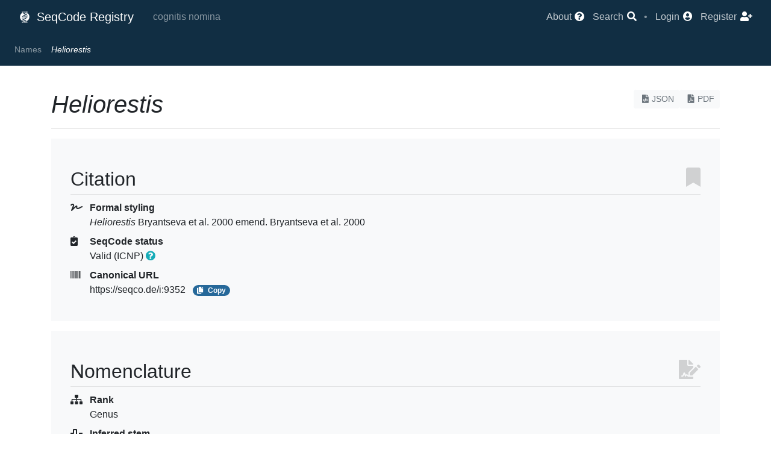

--- FILE ---
content_type: text/html; charset=utf-8
request_url: https://registry.seqco.de/names/9352
body_size: 9066
content:
<!DOCTYPE html>
<html>
  <head>
    <!-- Page identity -->
    <title>Heliorestis | SeqCode Registry</title>
      <link rel="canonical" href="https://registry.seqco.de/names/9352" />
      <meta name="description" content="Heliorestis is a genus name validly published under the ICNP. Heliorestis is classified as part of the family Heliobacteriaceae." />
    <meta charset="utf-8" />

    <!-- Base infrastructure -->
    <meta name="csrf-param" content="authenticity_token" />
<meta name="csrf-token" content="cl1Lu8pei61p2blhWfCL3UWa1QvXAp13YgrUZweREOjSHXy5v4zW0s0MV1CFc0pQ2MetOgM7+Sl++5Ail58Bqg==" />
    <link rel="stylesheet" media="all" href="/assets/application-75737225417502e91cd7288c56019f3a41747e93c53306976d105de696c5d8a0.css" data-turbolinks-track="reload" />
    <script src="/assets/application-17b3c4ca44902552b142820c2c312833494bf7a956f1e5b63870f05ed3595982.js" data-turbolinks-track="reload"></script>
    <script src="/packs/js/application-e44b5eafd8c440f0b8da.js"></script>
    <link rel="stylesheet" media="screen" href="//ajax.googleapis.com/ajax/libs/jqueryui/1.12.1/themes/le-frog/jquery-ui.min.css" />
    <meta name="viewport" content="width=device-width, initial-scale=0.8" />

    <!-- Plausible -->
      <script
        defer
        event-app="registry"
        data-domain="registry.seqco.de"
        src="https://analytics.seqco.de/js/script.pageview-props.js"
      ></script>

    <!-- MapLibre -->
    <script
      defer
      src="https://unpkg.com/maplibre-gl@latest/dist/maplibre-gl.js"
    ></script>
    <link rel="stylesheet" defer
          href="https://unpkg.com/maplibre-gl@latest/dist/maplibre-gl.css" />

    <!-- Favicons -->
    <link rel="apple-touch-icon" sizes="180x180" href="/apple-touch-icon.png" />
    <link rel="icon" type="image/png" sizes="32x32" href="/favicon-32x32.png" />
    <link rel="icon" type="image/png" sizes="16x16" href="/favicon-16x16.png" />
    <link rel="manifest" href="/site.webmanifest" />
  </head>

  <body>
      <script type="text/javascript">
  var ROOT_PATH = 'https://registry.seqco.de/';
</script>


<nav class="navbar navbar-expand-lg navbar-dark bg-vdark-ce">
  <div class="container-fluid d-flex flex-row">
    <div class="navbar-brand p-0 m-0">
      <a class="navbar-brand" href="https://registry.seqco.de/">
        <img class="mr-1" style="margin-bottom: 0.25rem;" src="/assets/logo-531581d27b8b11d3f90c5edcdff07beba943da6c0ed00b0fa8d22c0109d5db7d.svg" width="20" height="20" />
        SeqCode Registry
</a>    </div>

    <div class="navbar-text flex-fill text-left">
      <span class="mx-3 navbar-lemma">cognitis nomina</span>
    </div>

    <button class="navbar-toggler" type="button" data-toggle="collapse"
            data-target="#navbarNav" aria-controls="navbarNav"
            aria-expanded="false" aria-label="Toggle navigation">
      <span class="navbar-toggler-icon"></span>
    </button>
    <div class="collapse navbar-collapse flex-grow-0" id="navbarNav">
      <ul class="navbar-nav">
  <li class="nav-item">
    <a title="About the SeqCode Registry" href="/page/about">
      <span class="nav-item-text">About</span>
      <i class="fas fa-question-circle"></i>
</a>  </li>
  <li class="nav-item">
    <a class="" type="button" data-toggle="modal" data-target="#modal-6b11666d-b54f-4c22-81be-c8d354e9302d">
      <span class="nav-item-text">Search</span>
      <i class="fas fa-search"></i>
</a>  </li>
  <li class="nav-text">
    •
  </li>
    <li class="nav-item">
      <a title="Login" href="/users/sign_in">
        <span class="nav-item-text">Login</span>
        <i class="fas fa-user-circle"></i>
</a>    </li>
    <li class="nav-item">
      <a title="Register" href="/users/sign_up">
        <span class="nav-item-text">Register</span>
        <i class="fas fa-user-plus"></i>
</a>    </li>
</ul>

    </div>
  </div>
</nav>
  <nav class="navbar small sticky-top navbar-expand navbar-dark bg-dark-ce
              justify-content-between overflow-hidden">
    <div class="navbar-nav">
      <div class="collapse navbar-collapse crumbs">
        <a class="nav-item nav-link only-stuck" title="Home" href="https://registry.seqco.de/">
          <i class="fas fa-university"></i>
</a>            <a class="nav-item nav-link" href="/names">Names</a>
            <span class="nav-item nav-link active"><i>Heliorestis</i></span>
      </div>
    </div>
    <div>
      <a class="only-stuck" type="button" data-toggle="modal" data-target="#modal-6b11666d-b54f-4c22-81be-c8d354e9302d">
        <i class="fas fa-search"></i>
</a>    </div>
  </nav>

        <div class='container mt-3'>
  </div>

      <br/>
    <div class="container">
      <div class="row">
          <div class="col-12">
            
<div class="float-right text-right"><a color="light" class=" btn btn-light btn-sm text-muted" href="https://registry.seqco.de/names/9352.json"><i class="fas fa-file-code"></i>JSON</a><a color="light" class=" btn btn-light btn-sm text-muted" href="https://registry.seqco.de/names/9352.pdf"><i class="fas fa-file-pdf"></i>PDF</a></div>
<h1>
  <span data-type=name data-value="Heliorestis" data-id="9352" data-validated=1 data-correct=1 data-candidatus=0><i>Heliorestis</i></span>
</h1>


<hr/>












<dl name="citation" class="main-section name-details">
  <h2><i class="fas fa-bookmark float-right"></i> Citation</h2>

  <dt><i class="fas fa-signature"></i> Formal styling</dt>
  <dd><span data-type=name data-value="Heliorestis" data-id="9352" data-validated=1 data-correct=1 data-candidatus=0><i>Heliorestis</i></span> Bryantseva et al. 2000 emend. Bryantseva et al. 2000</dd>





  <dt><i class="fas fa-clipboard-check"></i> SeqCode status</dt>
  <dd>
    Valid (ICNP)
    <span class="" icon="question-circle" type="button" data-toggle="modal" data-target="#modal-ebb130ad-e663-4598-8ab8-49bb499eebf5"><b class="text-info"></b><i class="fas fa-question-circle hover-help"></i></span>
  </dd>


  <dt><i class="fas fa-barcode"></i> Canonical URL</dt>
  <dd class="copyable">
    https://seqco.de/i:9352
  </dd>
</dl>

<dl name="nomenclature" class="main-section name-details">
  <h2><i class="fas fa-file-signature float-right"></i> Nomenclature</h2>

  <dt><i class="fas fa-sitemap"></i> Rank</dt>
  <dd>
      Genus

  </dd>

    <dt><i class="fas fa-wave-square"></i> Inferred stem</dt>
    <dd>
      Heliorest-
    </dd>


  <dt><i class="fas fa-language"></i> Etymology</dt>
  <dd>
    <i>Heliorestis</i>
  </dd>


    <dt><i class="fas fa-id-card"></i> Nomenclatural type</dt>
    <dd>
        <a href="/names/9356"><span data-type=name data-value="Heliorestis daurensis" data-id="9356" data-validated=1 data-correct=1 data-candidatus=0><b><i>Heliorestis daurensis</i></b><sup>T</sup></span></a>
    </dd>





    <dt><i class="fas fa-clipboard-check"></i> Nomenclatural status</dt>
    <dd>Validly published under the ICNP</dd>
</dl>

  <dl name="taxonomy" class="main-section name-details">
    <h2><i class="fas fa-network-wired float-right"></i> Taxonomy</h2>


      <dt><i class="fas fa-layer-group"></i> Classification</dt>
      <dd><a href="/names/753"><span data-type=name data-value="Bacteria" data-id="753" data-validated=1 data-correct=1 data-candidatus=0><i>Bacteria</i></span></a><span> &raquo; </span><a href="/names/778"><span data-type=name data-value="Bacillota" data-id="778" data-validated=1 data-correct=1 data-candidatus=0><i>Bacillota</i></span></a><span> &raquo; </span><a href="/names/801"><span data-type=name data-value="Clostridia" data-id="801" data-validated=1 data-correct=1 data-candidatus=0><i>Clostridia</i></span></a><span> &raquo; </span><a href="/names/802"><span data-type=name data-value="Eubacteriales" data-id="802" data-validated=1 data-correct=1 data-candidatus=0><i>Eubacteriales</i></span></a><span> &raquo; </span><a href="/names/9340"><span data-type=name data-value="Heliobacteriaceae" data-id="9340" data-validated=1 data-correct=1 data-candidatus=0><i>Heliobacteriaceae</i></span></a><span> &raquo; </span><span data-type=name data-value="Heliorestis" data-id="9352" data-validated=1 data-correct=1 data-candidatus=0><i>Heliorestis</i></span></dd>

      <dt><i class="fas fa-sort-amount-up-alt"></i> Parent</dt>
      <dd>
          <a href="/names/9340"><span data-type=name data-value="Heliobacteriaceae" data-id="9340" data-validated=1 data-correct=1 data-candidatus=0><b><i>Heliobacteriaceae</i></b></span></a>
          <span class="badge badge-pill badge-info mx-1" type="button" data-toggle="modal" data-target="#modal-80b56618-bfe2-40b9-baa5-d61c84359ba3">ncbi</span><span class="badge badge-pill badge-info mx-1" type="button" data-toggle="modal" data-target="#modal-494088cb-630c-4a3a-b963-9e0d531de966">gtdb</span>


      </dd>



      <dt><i class="fas fa-sort-amount-down-alt"></i> Children
          <span class="text-muted" id="name-9352-children-count">(4)</span><dt>
      <dd>
      <ul class='pl-3' id="name-9352-children">
          <li>
            <a href="/names/9353"><span data-type=name data-value="Heliorestis acidaminivorans" data-id="9353" data-validated=1 data-correct=1 data-candidatus=0><b><i>Heliorestis acidaminivorans</i></b></span></a>
            <span class="badge badge-pill badge-info mx-1" type="button" data-toggle="modal" data-target="#modal-80b56618-bfe2-40b9-baa5-d61c84359ba3">ncbi</span><span class="badge badge-pill badge-info mx-1" type="button" data-toggle="modal" data-target="#modal-494088cb-630c-4a3a-b963-9e0d531de966">gtdb</span>
          </li>
          <li>
            <a href="/names/9354"><span data-type=name data-value="Heliorestis baculata" data-id="9354" data-validated=1 data-correct=1 data-candidatus=0><b><i>Heliorestis baculata</i></b></span></a>
            <span class="badge badge-pill badge-info mx-1" type="button" data-toggle="modal" data-target="#modal-80b56618-bfe2-40b9-baa5-d61c84359ba3">ncbi</span>
          </li>
          <li>
            <a href="/names/9355"><span data-type=name data-value="Heliorestis convoluta" data-id="9355" data-validated=1 data-correct=1 data-candidatus=0><b><i>Heliorestis convoluta</i></b></span></a>
            <span class="badge badge-pill badge-info mx-1" type="button" data-toggle="modal" data-target="#modal-80b56618-bfe2-40b9-baa5-d61c84359ba3">ncbi</span><span class="badge badge-pill badge-info mx-1" type="button" data-toggle="modal" data-target="#modal-494088cb-630c-4a3a-b963-9e0d531de966">gtdb</span>
          </li>
          <li>
            <a href="/names/9356"><span data-type=name data-value="Heliorestis daurensis" data-id="9356" data-validated=1 data-correct=1 data-candidatus=0><b><i>Heliorestis daurensis</i></b><sup>T</sup></span></a>
            <span class="badge badge-pill badge-info mx-1" type="button" data-toggle="modal" data-target="#modal-80b56618-bfe2-40b9-baa5-d61c84359ba3">ncbi</span>
          </li>
      </ul></dd>


      <dt><i class="fas fa-clipboard-check"></i> Taxonomic status</dt>
      <dd>
          Correct name
      </dd>



  </dl>







<dl name="metadata" class="main-section name-details">
  <h2><i class="fas fa-table float-right"></i> Metadata</h2>

    <dt><i class="fas fa-link"></i> Outside links and data sources</dt>
    <dd>
      <ul>
          <li>
            <a target="_blank" href="https://www.ncbi.nlm.nih.gov/datasets/taxonomy/79598/">
              NCBI Taxonomy: 79598
              <i class="fas fa-external-link-alt"></i>
</a>          </li>


          <li>
            <a target="_blank" href="https://gtdb.ecogenomic.org/tree?r=g__Heliorestis">
              GTDB Tree: g__Heliorestis
              <i class="fas fa-external-link-alt"></i>
</a>          </li>

          <li>
            <a as_anchor="true" type="" class="" data-toggle="modal" data-target="#modal-70f7bdd5-ece1-4d23-9873-e678f08521ac" href="#">
              Global Biodiversity Information Facility (GBIF)
</a>          </li>

          <li>
            <a target="_blank" href="https://lpsn.dsmz.de/genus/heliorestis">
              List of Prokaryotic names with Standing in Nomenclature (LPSN)
              <i class="fas fa-external-link-alt"></i>
</a>          </li>


          <li>
            <a target="_blank" href="https://species.wikimedia.org/wiki/Heliorestis">
              Wikispecies: Heliorestis
              <i class="fas fa-external-link-alt"></i></a>
          </li>

          <li>
            <a target="_blank" href="https://www.wikidata.org/wiki/Q3784582">
              Wikidata: Q3784582
              <i class="fas fa-external-link-alt"></i>
</a>          </li>
      </ul>
    </dd>

  <dt><i class="fas fa-dna"></i> Search sequences</dt>
  <dd>
    <ul>
      <li>
        <a target="_blank" href="https://www.ncbi.nlm.nih.gov/nuccore/?term=%22Heliorestis%22">
          Seach in NCBI Nucleotide
          <i class="fas fa-external-link-alt"></i>
</a>      </li>
        <li>
          <a target="_blank" href="https://www.ncbi.nlm.nih.gov/datasets/genome/?taxon=79598">
            NCBI Genomes table
            <i class="fas fa-external-link-alt"></i>
</a>        </li>
    </ul>
  </dd>

  <dt><i class="fas fa-calendar"></i> Local history</dt>
  <dd>
    <ul>
      <li>
            This name was last modified
            <u class="hover-help" title="2024-01-24 10:50 AM (UTC)">almost 2 years ago</u>
      </li>
        <li>
          <a as_anchor="true" type="" class="" data-toggle="modal" data-target="#modal-7e96bee1-34f3-4d90-891c-bbcd3df4d832" href="#">
            Submission process status
</a>        </li>
        <li>
          <a as_anchor="true" type="" class="" data-toggle="modal" data-target="#modal-d1696f62-5f48-40b5-93e6-495d144d4bea" href="#">
            Quality checks before valid publication
</a>        </li>

    </ul>
  </dd>


  <dt><i class="fas fa-user"></i> Registered</dt>
  <dd>
    <u class="hover-help" title="2021-10-22 02:29 PM (UTC)">Over 4 years ago</u>
    by
    Excubia bot
  </dd>





</dl>

<div name="publications" class="main-section name-details">
  <h2>
    <i class="fas fa-newspaper float-right"></i>
    Publications
    <div class="badge badge-count">0</div>
  </h2>
  
  <table class='table table-hover table-responsive-md'>
    <thead>
      <tr>
        <th>Citation</th>
        <th>Title</th>
        <th></th>
      </tr>
    </thead>
    <tbody>
    </tbody>
  </table>
  
  <br/>
</div>

<hr/>







<br/>
<div class="alert alert-info text-center">
  <b>&copy; 2022-2026 The SeqCode Initiative</b>
  <br/>

  <i class="fab fa-creative-commons"></i>
  <i class="fab fa-creative-commons-by"></i>
  &nbsp;

  All information contributed to the SeqCode Registry is released under
  the terms of the
  <a target="_blank" href="https://creativecommons.org/licenses/by/4.0/">
    Creative Commons Attribution (CC BY) 4.0
</a>  license
</div>


          </div>
      </div>
    </div>
      
<!-- Fixed container elements -->
<div id="modal-7e96bee1-34f3-4d90-891c-bbcd3df4d832" class="modal fade" tabindex="-1" role="dialog"><div class="modal-dialog modal-dialog-centered modal-xl" role="document"><div class="modal-content"><div class="modal-header"><h5 class="modal-title">Submission process status</h5><button type="button" class="close" data-dismiss="modal" aria-label="Close"><span aria-hidden="true">&times;</span></button></div><div class=" modal-body">  <!-- 01: Name exists -->
  <div class="card my-2"><div class="card-header text-success"><i class="fas fa-check-circle mr-3"></i><span>Initial registration</span></div><div class="card-body">
       This name was first registered in the system on
       <time datetime="2021-10-22T14:29:39Z">2021-10-22</time>.
</div></div>
  <!-- 02: Name claimed -->
  <div class="card my-2"><div class="card-header text-success"><i class="fas fa-check-circle mr-3"></i><span>User claim</span></div><div class="card-body">
          This name was automatically processed by the SeqCode Registry.
</div></div>
  <!-- 03: Name in registry list -->
  <div class="card my-2"><div class="card-header text-success"><i class="fas fa-check-circle mr-3"></i><span>Name in registry list</span></div><div class="card-body">
        This name was registered by a mechanism parallel to registry lists.
</div></div>
  <!-- 04: Name submitted -->
  <div class="card my-2"><div class="card-header text-success"><i class="fas fa-check-circle mr-3"></i><span>Name submission</span></div><div class="card-body">
      This name was submitted for evaluation
        by a mechanism parallel to registry lists.
</div></div>
  <!-- 05: Name Endorsed -->
  <div class="card my-2"><div class="card-header text-success"><i class="fas fa-check-circle mr-3"></i><span>Name endorsement</span></div><div class="card-body">
        This name was marked as endorsed.
</div></div>
  <!-- 06: SeqCode notified -->
  <div class="card my-2"><div class="card-header text-success"><i class="fas fa-check-circle mr-3"></i><span>SeqCode notification</span></div><div class="card-body">
      The SeqCode was notified
      of effective publication of this name,
        through validation under another code of nomenclature.
</div></div>
  <!-- 07: Name validated -->
  <div class="card my-2"><div class="card-header text-success"><i class="fas fa-check-circle mr-3"></i><span>Name validation</span></div><div class="card-body">
      This name is validly published
        but the SeqCode Registry does not have a priority date on file.
</div></div>
</div></div></div></div><div id="modal-ebb130ad-e663-4598-8ab8-49bb499eebf5" class="modal fade" tabindex="-1" role="dialog"><div class="modal-dialog modal-dialog-centered" role="document"><div class="modal-content"><div class="modal-header"><h5 class="modal-title">Valid (ICNP)</h5><button type="button" class="close" data-dismiss="modal" aria-label="Close"><span aria-hidden="true">&times;</span></button></div><div class=" modal-body">This name has been validly published under the rules of the ICNP and has priority in the scientific record </div></div></div></div><div id="modal-80b56618-bfe2-40b9-baa5-d61c84359ba3" class="modal fade" tabindex="-1" role="dialog"><div class="modal-dialog modal-dialog-centered" role="document"><div class="modal-content"><div class="modal-header"><h5 class="modal-title">NCBI Taxonomy</h5><button type="button" class="close" data-dismiss="modal" aria-label="Close"><span aria-hidden="true">&times;</span></button></div><div class=" modal-body"><span>This is the preferred assignment in </span><a target="_blank" href="https://www.ncbi.nlm.nih.gov/taxonomy"><span>NCBI Taxonomy </span><i class="fas fa-external-link-alt"></i></a><span>, as captured in Aug / 2025</span><sup>1</sup><hr class="mt-4"></hr><span class="text-muted small"><b>1.</b> No single "official" taxonomy of prokaryotes exists, and
<b>Principle 1</b> of the SeqCode indicates that "nothing in the
SeqCode may be construed to restrict the freedom of taxonomic opinion
or action". However, some well-curated taxonomic schemes exist that
can help authors navigate the complex relationships in prokaryotic
systematics, and the SeqCode Registry captures and presents some
schemes as a service to the community.
</span></div></div></div></div><div id="modal-494088cb-630c-4a3a-b963-9e0d531de966" class="modal fade" tabindex="-1" role="dialog"><div class="modal-dialog modal-dialog-centered" role="document"><div class="modal-content"><div class="modal-header"><h5 class="modal-title">Genome Taxonomy Database</h5><button type="button" class="close" data-dismiss="modal" aria-label="Close"><span aria-hidden="true">&times;</span></button></div><div class=" modal-body"><span>This is the preferred assignment in </span><a target="_blank" href="https://gtdb.ecogenomic.org/"><span>Genome Taxonomy Database </span><i class="fas fa-external-link-alt"></i></a><span>, as captured in May / 2025 (r226.0)</span><sup>1</sup><hr class="mt-4"></hr><span class="text-muted small"><b>1.</b> No single "official" taxonomy of prokaryotes exists, and
<b>Principle 1</b> of the SeqCode indicates that "nothing in the
SeqCode may be construed to restrict the freedom of taxonomic opinion
or action". However, some well-curated taxonomic schemes exist that
can help authors navigate the complex relationships in prokaryotic
systematics, and the SeqCode Registry captures and presents some
schemes as a service to the community.
</span></div></div></div></div><div id="modal-1064574b-fa32-4742-8c4f-bf561de689d9" class="modal fade" tabindex="-1" role="dialog"><div class="modal-dialog modal-dialog-centered" role="document"><div class="modal-content"><div class="modal-header"><h5 class="modal-title">Automated Estimates</h5><button type="button" class="close" data-dismiss="modal" aria-label="Close"><span aria-hidden="true">&times;</span></button></div><div class=" modal-body">  This genome was automatically retrieved and processed using MiGA
  (The Microbial Genomes Atlas) <sup>[1]</sup>, and the estimate has not been
  overridden by the submitter.
  <hr/>
  <ol class="text-muted">
    <li>
      Rodriguez-R et al, 2018, NAR.
      <a target="_blank" href="https://doi.org/10.1093/nar/gky467">DOI: 10.1093/nar/gky467</a>
    </li>
  </ol>
</div></div></div></div><div id="modal-70f7bdd5-ece1-4d23-9873-e678f08521ac" class="modal fade" tabindex="-1" role="dialog"><div class="modal-dialog modal-dialog-centered" role="document"><div class="modal-content"><div class="modal-header"><h5 class="modal-title">GBIF Links</h5><button type="button" class="close" data-dismiss="modal" aria-label="Close"><span aria-hidden="true">&times;</span></button></div><div class=" modal-body">            <ul>
                <li>
                  <a href="https://www.gbif.org/species/7871233" target=_blank><i>Heliorestis</i> Bryantseva et al., 2000 (<i>Bacteria</i>)</a>
                  <i class="fas fa-external-link-alt"></i>
                </li>
                <li>
                  <a href="https://www.gbif.org/species/100170413" target=_blank><i>Heliorestis</i> Bryantseva et al., 2000 </a>
                  <i class="fas fa-external-link-alt"></i>
                </li>
                <li>
                  <a href="https://www.gbif.org/species/100203644" target=_blank><i>Heliorestis</i>  </a>
                  <i class="fas fa-external-link-alt"></i>
                </li>
                <li>
                  <a href="https://www.gbif.org/species/102693574" target=_blank><i>Heliorestis</i>  (<i>Bacillati</i>)</a>
                  <i class="fas fa-external-link-alt"></i>
                </li>
                <li>
                  <a href="https://www.gbif.org/species/134269231" target=_blank><i>Heliorestis</i> Bryantseva et al., 2000 (<i>Bacteria</i>)</a>
                  <i class="fas fa-external-link-alt"></i>
                </li>
                <li>
                  <a href="https://www.gbif.org/species/154767347" target=_blank><i>Heliorestis</i> , 1999 (<i>Bacteria</i>)</a>
                  <i class="fas fa-external-link-alt"></i>
                </li>
                <li>
                  <a href="https://www.gbif.org/species/162745700" target=_blank><i>Heliorestis</i> Bryantseva et al., 2000 (<i>Bacteria</i>)</a>
                  <i class="fas fa-external-link-alt"></i>
                </li>
                <li>
                  <a href="https://www.gbif.org/species/165679500" target=_blank><i>Heliorestis</i> Bryantseva et al., 2000 </a>
                  <i class="fas fa-external-link-alt"></i>
                </li>
                <li>
                  <a href="https://www.gbif.org/species/167048432" target=_blank><i>Heliorestis</i> Bryantseva et al., 2000 (<i>Bacillati</i>)</a>
                  <i class="fas fa-external-link-alt"></i>
                </li>
                <li>
                  <a href="https://www.gbif.org/species/167048433" target=_blank><i>Heliorestis</i> Bryantseva et al., 2000 (<i>Bacillati</i>)</a>
                  <i class="fas fa-external-link-alt"></i>
                </li>
                <li>
                  <a href="https://www.gbif.org/species/179319897" target=_blank><i>Heliorestis</i>  </a>
                  <i class="fas fa-external-link-alt"></i>
                </li>
                <li>
                  <a href="https://www.gbif.org/species/268658094" target=_blank><i>Heliorestis</i> Bryantseva et al., 2000 (<i>Bacillati</i>)</a>
                  <i class="fas fa-external-link-alt"></i>
                </li>
                <li>
                  <a href="https://www.gbif.org/species/293995348" target=_blank><i>Heliorestis</i> Bryantseva et al., 2000 (<i>Bacillati</i>)</a>
                  <i class="fas fa-external-link-alt"></i>
                </li>
                <li>
                  <a href="https://www.gbif.org/species/304396620" target=_blank><i>Heliorestis</i>  (<i>Bacteria</i>)</a>
                  <i class="fas fa-external-link-alt"></i>
                </li>
            </ul>
            <div class="text-muted border-top pt-2">
              Retrieved about 1 month ago
            </div>
</div></div></div></div><div id="modal-70219a0c-2abf-43b5-bf95-416e9fe12bf4" class="modal fade" tabindex="-1" role="dialog"><div class="modal-dialog modal-dialog-centered modal-lg" role="document"><div class="modal-content"><div class="modal-header"><h5 class="modal-title">SeqCode Excerpt</h5><button type="button" class="close" data-dismiss="modal" aria-label="Close"><span aria-hidden="true">&times;</span></button></div><div class=" modal-body"><div class="px-4 py-2"><h5 id="rule-9b">Rule 9b</h5><p>A later homonym of a name formed under the nomenclatural codes listed in
<a href="/page/seqcode#principle-2" target="_blank">Principle 2</a> cannot be used.</p></div><hr></hr><i class="fas fa-hand-point-right ml-4 mr-2"></i><a target="_blank" href="/page/seqcode#rule-9b">See in context</a></div></div></div></div><div id="modal-9ddb65ba-bebe-4e09-8de4-656011dfe270" class="modal fade" tabindex="-1" role="dialog"><div class="modal-dialog modal-dialog-centered modal-lg" role="document"><div class="modal-content"><div class="modal-header"><h5 class="modal-title">SeqCode Excerpt</h5><button type="button" class="close" data-dismiss="modal" aria-label="Close"><span aria-hidden="true">&times;</span></button></div><div class=" modal-body"><div class="px-4 py-2"><h5 id="recommendation-9">Recommendation 9</h5><p>To form new prokaryotic names, authors are advised as follows:</p><ol>
<li>Names that are very long or difficult to pronounce should be avoided.</li>
<li class="highlight">Names should differ by at least three characters from existing names of
genera or species within the same genus.</li>
<li>Languages other than Latin should be avoided when Latin equivalents exist or
can be constructed by combining Latin word elements. Exceptions include names
derived from local items such as foods, drinks, geographic localities, and
other names for which no Latin words exist.</li>
<li>Authors should not name organisms after themselves. If names are formed from
personal names, they should contain only the name of one person. They may
contain the untruncated family and/or first names.</li>
<li>All personal genus names should be feminine regardless of the gender identity
of the person they commemorate.</li>
<li>Names should not be deliberately contentious or abusive of any person, gender
or sexual identity, race, religion, political belief, or ideology.</li>
<li>Names that include mnemonic cues are preferred because they promote learning
and memory.</li>
</ol></div><hr></hr><i class="fas fa-hand-point-right ml-4 mr-2"></i><a target="_blank" href="/page/seqcode#recommendation-9">See in context</a></div></div></div></div><div id="modal-27a86664-a520-4da4-9b8e-6e95af1449a0" class="modal fade" tabindex="-1" role="dialog"><div class="modal-dialog modal-dialog-centered modal-lg" role="document"><div class="modal-content"><div class="modal-header"><h5 class="modal-title">SeqCode Excerpt</h5><button type="button" class="close" data-dismiss="modal" aria-label="Close"><span aria-hidden="true">&times;</span></button></div><div class=" modal-body"><div class="px-4 py-2"><h5 id="rule-24a">Rule 24a</h5><p>Effective publication under the SeqCode means that the name and evidence for the
taxon have been published in a peer-reviewed journal or book.</p></div><hr></hr><i class="fas fa-hand-point-right ml-4 mr-2"></i><a target="_blank" href="/page/seqcode#rule-24a">See in context</a></div></div></div></div><div id="modal-4b8629fc-d2b3-49c1-a073-2e0dc21436b1" class="modal fade" tabindex="-1" role="dialog"><div class="modal-dialog modal-dialog-centered modal-lg" role="document"><div class="modal-content"><div class="modal-header"><h5 class="modal-title">SeqCode Excerpt</h5><button type="button" class="close" data-dismiss="modal" aria-label="Close"><span aria-hidden="true">&times;</span></button></div><div class=" modal-body"><div class="px-4 py-2"><h5 id="rule-26">Rule 26</h5><p>A name of a new taxon, or a new combination for an existing taxon, is not
validly published unless the following criteria are met:</p><ol>
<li>The name is effectively published under the rules of the SeqCode.</li>
<li>The name is registered in the SeqCode Registry, along with mandatory data
fields listed below.</li>
<li>The type of the taxon is clearly designated. In the case of species or
subspecies, the type sequence is deposited according to Rule 18a and the
accession number cited.</li>
<li>The taxonomic rank is designated.</li>
<li class="highlight">The derivation (etymology) of a new name (and if necessary of a new
combination) is given wherein one or more distinguishable roots are
identified. Roots can originate from any language in use or extinct (see also
<a href="/page/seqcode#recommendation-9" target="_blank">Recommendation 9</a>).</li>
</ol><p><strong>Note 1.</strong> When a new species or a new combination results in the proposal of a
new genus, both the new genus name and the new species name or the new
combination must be validly published. Publication of the new species epithet or
new combination alone does not constitute valid publication of the new genus
name.</p><p><strong>Note 2.</strong> When possible, authors are recommended to include the SeqCode
Registry identifier in the effective publication.</p><p><strong>Note 3.</strong> If the information provided in the registration and the effective
publication differ, the registration is considered definitive.</p></div><hr></hr><i class="fas fa-hand-point-right ml-4 mr-2"></i><a target="_blank" href="/page/seqcode#rule-26">See in context</a></div></div></div></div><div id="modal-d1696f62-5f48-40b5-93e6-495d144d4bea" class="modal fade" tabindex="-1" role="dialog"><div class="modal-dialog modal-dialog-centered modal-xl" role="document"><div class="modal-content"><div class="modal-header"><h5 class="modal-title">Quality Checks</h5><button type="button" class="close" data-dismiss="modal" aria-label="Close"><span aria-hidden="true">&times;</span></button></div><div class=" modal-body">                <dl name="quality-checks"
        class="main-section name-details border-danger"
        style="border-left: 1em solid;">
      <h2>
        <i class="fas fa-exclamation-circle float-right"></i>
        Failed Quality Checks
      </h2>
        <dt class="qc-title">
  <i class="fas fa-exclamation-triangle text-warning"></i>
  Missing description
</dt>
<dd class="pt-2 qc-body">
    The name has no registered description




</dd>

        <dt class="qc-title">
  <i class="fas fa-exclamation-triangle text-danger"></i>
  Identical external name
</dt>
<dd class="pt-2 qc-body">
    Name is already in use: <a href="https://www.irmng.org/aphia.php?p=taxdetails&id=1279779" target=_blank><i>Heliorestis</i> Bryantseva et al., 2000 (<i>Bacteria</i>)</a>



    <div class="text-muted">
      <b>§ Contravenes SeqCode</b>:
            
            <a class="" type="" href="#" data-toggle="modal" data-target="#modal-70219a0c-2abf-43b5-bf95-416e9fe12bf4"><u>Rule 9b</u></a>
             • 
            <a class="" type="" href="#" data-toggle="modal" data-target="#modal-9ddb65ba-bebe-4e09-8de4-656011dfe270"><u>Recommendation 9.2</u></a>
    </div>

</dd>

        <dt class="qc-title">
  <i class="fas fa-exclamation-triangle text-warning"></i>
  Missing effective publication
</dt>
<dd class="pt-2 qc-body">
    The publication proposing this name has not been identified



    <div class="text-muted">
      <b>§ Contravenes SeqCode</b>:
            
            <a class="" type="" href="#" data-toggle="modal" data-target="#modal-27a86664-a520-4da4-9b8e-6e95af1449a0"><u>Rule 24a</u></a>
    </div>

</dd>

        <dt class="qc-title">
  <i class="fas fa-exclamation-triangle text-danger"></i>
  Missing etymology
</dt>
<dd class="pt-2 qc-body">
    The etymology of the name has not been provided



    <div class="text-muted">
      <b>§ Contravenes SeqCode</b>:
            
            <a class="" type="" href="#" data-toggle="modal" data-target="#modal-4b8629fc-d2b3-49c1-a073-2e0dc21436b1"><u>Rule 26.5</u></a>
    </div>

</dd>

      </dd>
    </dl>


</div></div></div></div><div id="modal-6b11666d-b54f-4c22-81be-c8d354e9302d" class="modal fade" tabindex="-1" role="dialog"><div class="modal-dialog modal-dialog-centered modal-lg" role="document"><div class="modal-content"><div class="modal-header"><h5 class="modal-title">Search</h5><button type="button" class="close" data-dismiss="modal" aria-label="Close"><span aria-hidden="true">&times;</span></button></div><div class=" modal-body">  <div class="my-3">
    <form class="" action="/search" accept-charset="UTF-8" method="get"><input name="utf8" type="hidden" value="&#x2713;" autocomplete="off" />
  <div class="form-row input-group">
    <div class="input-group-prepend">
      <select class="form-control custom-select btn bg-light"
            name="what" id="search-bar-what">
          <option value="names" >
            Names
          </option>
          <option value="genomes" >
            Genomes
          </option>
          <option value="publications" >
            Publications
          </option>
          <option value="authors" >
            Authors
          </option>
          <option value="subjects" >
            Subjects
          </option>
      </select>
    </div>
    <input type="text" class="form-control bg-light" id="search-bar"
          placeholder="Search" name="q" value=""
           />
    <div class="input-group-append">
      <button type="submit" class="btn btn-primary form-control">
        <i class="fas fa-search"></i>
      </button>
    </div>
  </div>
</form>


  </div>
</div></div></div></div>
<div class="position-fixed bottom-0 right-0 p-2" id="toastCont"></div>





<script>
  $(function () {
    $('[data-toggle="tooltip"]').tooltip()
  })
</script>


  </body>
</html>
